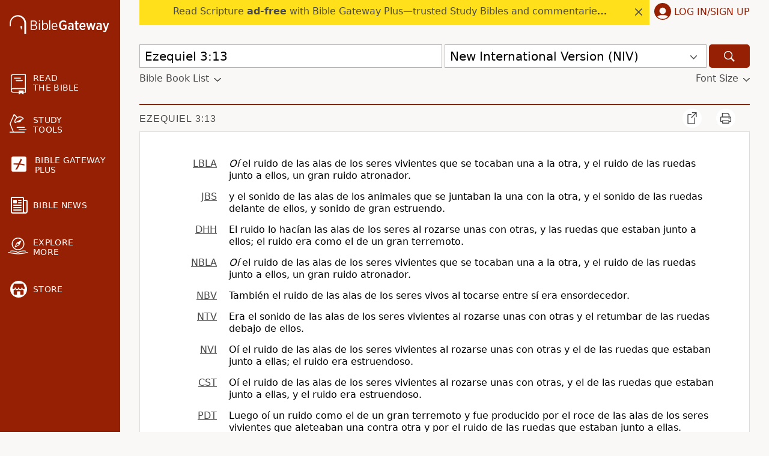

--- FILE ---
content_type: text/plain;charset=UTF-8
request_url: https://c.pub.network/v2/c
body_size: -113
content:
52753597-ccfd-422f-8b64-d57498b18b4a

--- FILE ---
content_type: text/plain;charset=UTF-8
request_url: https://c.pub.network/v2/c
body_size: -266
content:
96e23c7a-5278-43ec-af41-c4bb0047aa25